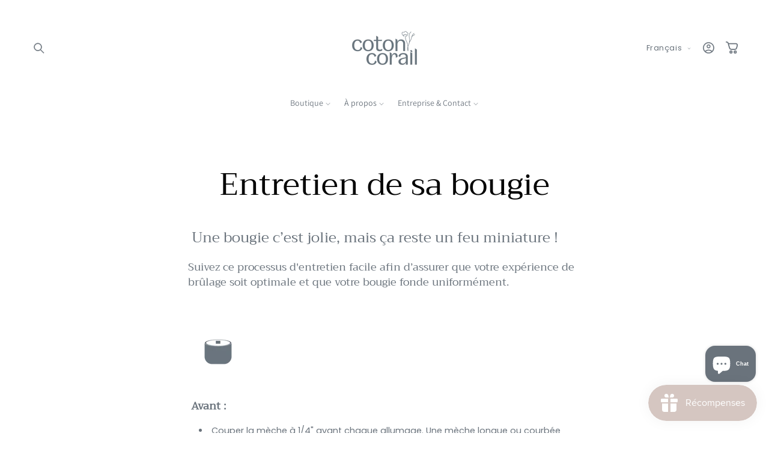

--- FILE ---
content_type: application/x-javascript
request_url: https://app.sealsubscriptions.com/shopify/public/status/shop/coton-corail.myshopify.com.js?1769306509
body_size: -155
content:
var sealsubscriptions_settings_updated='1767451847';

--- FILE ---
content_type: text/javascript
request_url: https://cotoncorail.com/cdn/shop/t/19/assets/megamenu-hover.js?v=144555121744797270941749223378
body_size: -439
content:
document.addEventListener("DOMContentLoaded",function(){const menuItems=document.querySelectorAll(".header__inline-menu > ul > li");let activeMenuItem=null;menuItems.forEach(item=>{const detailsElement=item.querySelector("details");detailsElement&&(item.addEventListener("mouseenter",()=>{if(activeMenuItem&&activeMenuItem!==item){const previousDetailsElement=activeMenuItem.querySelector("details");previousDetailsElement&&previousDetailsElement.removeAttribute("open")}detailsElement.setAttribute("open",!0),activeMenuItem=item}),item.addEventListener("mouseleave",()=>{setTimeout(()=>{item.matches(":hover")||(detailsElement.removeAttribute("open"),activeMenuItem===item&&(activeMenuItem=null))},500)}))})});
//# sourceMappingURL=/cdn/shop/t/19/assets/megamenu-hover.js.map?v=144555121744797270941749223378


--- FILE ---
content_type: text/json
request_url: https://conf.config-security.com/model
body_size: 87
content:
{"title":"recommendation AI model (keras)","structure":"release_id=0x4f:3b:75:35:2d:64:42:60:6e:52:35:5e:3a:4b:33:22:24:59:62:70:33:52:41:45:45:32:64:74:23;keras;mpsb17ix91k2bz5u5xrmdg5vxxj2ecvomd58gg27k65n0l6h1cutxqanme1qqed651ev7hq5","weights":"../weights/4f3b7535.h5","biases":"../biases/4f3b7535.h5"}

--- FILE ---
content_type: application/x-javascript
request_url: https://app.sealsubscriptions.com/shopify/public/status/shop/coton-corail.myshopify.com.js?1769306514
body_size: -367
content:
var sealsubscriptions_settings_updated='1767451847';